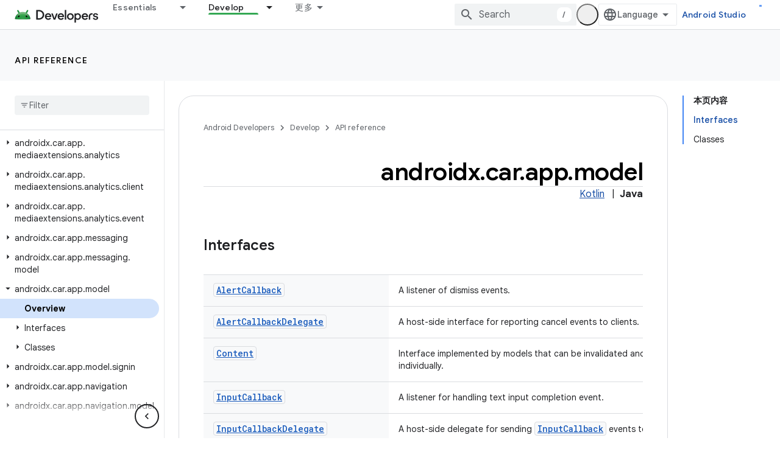

--- FILE ---
content_type: text/javascript
request_url: https://www.gstatic.cn/devrel-devsite/prod/v3df8aae39978de8281d519c083a1ff09816fe422ab8f1bf9f8e360a62fb9949d/android/js/devsite_devsite_search_module__zh_cn.js
body_size: -867
content:
(function(_ds){var window=this;var Yza=function(a){return(0,_ds.R)('<div class="devsite-popout" id="'+_ds.T(a.id)+'"><div class="devsite-popout-result devsite-suggest-results-container" devsite-hide></div></div>')},E7=function(a){a=_ds.S(a)+"\u4e2d\u7684\u6240\u6709\u7ed3\u679c";return(0,_ds.R)('<button type="submit" class="button button-white devsite-search-project-scope" role="option">'+a+"</button>")},F7=function(a,b,c){let d='<button type="submit" class="button button-white devsite-suggest-all-results" role="option">';b?(a=
_ds.S(c)+"\u4e2d\u7684\u6240\u6709\u7ed3\u679c",d+=a):(a="\u201c"+_ds.S(a)+"\u201d\u7684\u6240\u6709\u7ed3\u679c",d+=a);return(0,_ds.R)(d+"</button>")},G7=function(a,b,c,d,e,f,g,h){a=(c?"":'<devsite-analytics-scope action="'+_ds.T(_ds.fM("Restricted "+d))+'">')+'<a class="devsite-result-item-link" href="'+_ds.T(_ds.fM(a))+'" role="option"><span class="devsite-suggestion-fragment">'+_ds.S(b)+"</span>"+(h?'<span class="devsite-suggestion-fragment">'+_ds.S(h)+"</span>":"")+(e?'<span class="devsite-suggestion-fragment">'+
_ds.S(e)+"</span>":"")+(f&&!g?'<span class="devsite-suggestion-fragment">'+_ds.S(f)+"</span>":"");c||(a+='<span class="devsite-label devsite-label-confidential">\u673a\u5bc6</span>');return(0,_ds.R)(a+("</a>"+(c?"":"</devsite-analytics-scope>")))},Zza=function(a){const b=a.projectName,c=a.ov,d=a.query,e=a.yv;a=a.pn;const f=_ds.V(_ds.lM(),'<div class="devsite-suggest-wrapper '+(e?"":"devsite-search-disabled")+'"><div class="devsite-suggest-section"><div class="devsite-result-label">');_ds.X(f,"\u6ca1\u6709\u4e0e\u60a8\u7684\u67e5\u8be2\u76f8\u5173\u7684\u5efa\u8bae");
_ds.V(_ds.X(_ds.V(f,"</div></div>"),e?_ds.V(_ds.X(_ds.X(_ds.V(_ds.lM(),'<div class="devsite-suggest-footer">'),c?E7(b):""),F7(d,c,a)),"</div>"):""),"</div>");return f},$za=function(a){var b=a.YB;const c=a.fC;var d=a.qC;const e=a.projectName,f=a.ov,g=a.query;var h=a.vC;const k=a.yv;a=a.pn;const l=_ds.V(_ds.lM(),'<div class="devsite-suggest-wrapper '+(k?"":"devsite-search-disabled")+'" tabindex="0" role="listbox" aria-label="');_ds.X(l,_ds.WL("\u641c\u7d22\u5efa\u8bae"));_ds.V(l,'"><div class="devsite-suggest-section">');
if(d.length>0){_ds.V(l,'<div class="devsite-suggest-sub-section" role="group" aria-labelledby="devsite-suggest-header-partial-query"><div class="devsite-suggest-header" id="devsite-suggest-header-partial-query">');_ds.X(l,"\u5efa\u8bae\u7684\u641c\u7d22");_ds.V(l,(f?'<span class="devsite-suggest-project">'+_ds.S(e)+"</span>":"")+'</div><devsite-analytics-scope category="Site-Wide Custom Events" label="Search" action="Query Suggestion Click">');var m=d.length;for(var n=0;n<m;n++){var r=d[n];_ds.V(_ds.X(_ds.V(l,
'<div class="devsite-result-item devsite-nav-label" id="suggestion-partial-query-'+_ds.T(n)+'" index=":'+_ds.T(n)+'">'),G7(r.getPath(),r.getTitle(),_ds.dk(r,14),"Query Suggestion Click")),"</div>")}_ds.V(l,"</devsite-analytics-scope></div>")}_ds.V(l,d.length>0&&b.length>0?'<hr role="none">':"");if(b.length>0){_ds.V(l,'<div class="devsite-suggest-sub-section" role="group" aria-labelledby="devsite-suggest-header-product"><div class="devsite-suggest-header" id="devsite-suggest-header-product">');_ds.X(l,
"\u9875\u9762");_ds.V(l,(f?'<span class="devsite-suggest-project">'+_ds.S(e)+"</span>":"")+'</div><devsite-analytics-scope category="Site-Wide Custom Events" label="Search" action="Page Suggestion Click">');m=b.length;for(n=0;n<m;n++)r=b[n],_ds.V(_ds.X(_ds.V(l,'<div class="devsite-result-item devsite-nav-label" id="suggestion-product-'+_ds.T(n)+'" index=":'+_ds.T(n)+'">'),G7(r.getPath(),r.getTitle(),_ds.dk(r,14),"Page Suggestion Click",void 0,_ds.A(r,4),f)),"</div>");_ds.V(l,"</devsite-analytics-scope></div>")}_ds.V(l,
h.length>0&&b.length+d.length>0?'<hr role="none">':"");if(h.length>0){_ds.V(l,'<div class="devsite-suggest-sub-section" role="group" aria-labelledby="devsite-suggest-header-reference"><div class="devsite-suggest-header" id="devsite-suggest-header-reference">');_ds.X(l,"\u53c2\u8003\u9875\u9762");_ds.V(l,(f?'<span class="devsite-suggest-project">'+_ds.S(e)+"</span>":"")+'</div><devsite-analytics-scope category="Site-Wide Custom Events" label="Search" action="Reference Suggestion Click">');m=h.length;
for(n=0;n<m;n++)r=h[n],_ds.V(_ds.X(_ds.V(l,'<div class="devsite-result-item devsite-nav-label" id="suggestion-reference-'+_ds.T(n)+'" index=":'+_ds.T(n)+'">'),G7(r.getPath(),r.getTitle(),_ds.dk(r,14),"Reference Suggestion Click",_ds.A(r,3),_ds.A(r,4),f,_ds.jk(r,10,_ds.Vj())[0])),"</div>");_ds.V(l,"</devsite-analytics-scope></div>")}_ds.V(l,c.length>0&&b.length+d.length+h.length>0?'<hr role="none">':"");if(c.length>0){_ds.V(l,'<div class="devsite-suggest-sub-section" role="group" aria-labelledby="devsite-suggest-header-other-products"><div class="devsite-suggest-header" id="devsite-suggest-header-other-products">');
_ds.X(l,"\u4ea7\u54c1");_ds.V(l,'</div><devsite-analytics-scope category="Site-Wide Custom Events" label="Search" action="Product Suggestion Click">');b=c.length;for(d=0;d<b;d++)h=c[d],_ds.V(_ds.X(_ds.V(l,'<div class="devsite-result-item devsite-nav-label" id="suggestion-other-products-'+_ds.T(d)+'" index=":'+_ds.T(d)+'">'),G7(h.getPath(),h.getTitle(),_ds.dk(h,14),"Product Suggestion Click")),"</div>");_ds.V(l,"</devsite-analytics-scope></div>")}_ds.V(_ds.X(_ds.V(l,"</div>"),k?_ds.V(_ds.X(_ds.X(_ds.V(_ds.lM(),
'<div class="devsite-suggest-footer" role="none">'),f?E7(e):""),F7(g,f,a)),"</div>"):""),"</div>");return l};var aAa=/[ .()<>{}\[\]\/:,]+/,bAa=0,eAa=function(a){a.j&&(a.m.listen(a.j,"suggest-service-search",b=>{a:{var c=a.qa.querySelector(".highlight");if(c&&(c=c.querySelector(".devsite-result-item-link"))){c.click();break a}H7(a,b.detail.originalEvent,!!a.ua)}}),a.m.listen(a.j,"suggest-service-suggestions-received",b=>void cAa(a,b)),a.m.listen(a.j,"suggest-service-focus",()=>{I7(a,"cloud-track-search-focus",null);a.va=!0;J7(a,!0)}),a.m.listen(a.j,"suggest-service-blur",()=>{J7(a,!1)}),a.m.listen(a.j,"suggest-service-input",
()=>{!a.ra["Text Entered Into Search Bar"]&&a.j.query.trim()&&(a.dispatchEvent(new CustomEvent("devsite-analytics-observation",{detail:{category:"Site-Wide Custom Events",label:a.hasAttribute("enable-search-summaries")?"Search with ai summaries enabled":"Search",action:"Text Entered Into Search Bar"},bubbles:!0})),a.ra["Text Entered Into Search Bar"]=!0);a.va&&(I7(a,"cloud-track-search-input",null),a.va=!1)}),a.m.listen(a.j,"suggest-service-navigate",b=>void dAa(a,b)),a.m.listen(document.body,"devsite-page-changed",
()=>a.ra={}),_ds.xha(a.j));a.ea&&a.m.listen(a.ea,"submit",b=>{H7(a,b)});a.qa&&a.m.listen(a.qa,"click",b=>{const c=b.target;if(c.closest(".devsite-result-item-link")){J7(a,!1);let d;I7(a,"cloud-track-search-submit",{query:(d=a.o)==null?void 0:d.value,iD:c})}c.classList.contains("devsite-search-project-scope")&&H7(a,b,!0)});a.Ea&&a.m.listen(a.Ea,"click",()=>void J7(a,!0));a.Ca&&a.m.listen(a.Ca,"click",()=>void J7(a,!1));a.m.listen(document.body,"devsite-content-updated",()=>{const b=_ds.C().searchParams.get("q")||
"";b&&(a.o.value=b)})},cAa=function(a,b){b=b.detail;var c=b.suggestions;b=b.query;if(a.j.query.toLowerCase().startsWith(b.toLowerCase()))if(c){var d=c.xe();c=d.filter(r=>r.Mf()===2);var e=d.filter(r=>r.Mf()===3),f=d.filter(r=>r.Mf()===4).slice(0,5),g=d.filter(r=>r.Mf()===1);d=c.length+f.length+g.length;for(var h of f)h.setPath(_ds.Ao(`${a.ua||"/s/results"}/?q=${h.getTitle()}`).toString());var k=b.split(aAa);e.forEach(r=>_ds.kha(r,_ds.jk(r,10,_ds.Vj()).filter(q=>k.some(z=>q.includes(z)))));h=a.getAttribute("project-name")||
"";var l=a.hasAttribute("project-scope"),m=a.hasAttribute("enable-search"),n=a.getAttribute("tenant-name")||"";c={YB:c,projectName:h,ov:l,fC:g,qC:f,query:b,vC:e,yv:m,pn:n};d===0?_ds.pu(a.oa,Zza,c):(_ds.pu(a.oa,$za,c),fAa(a,b));a.o.setAttribute("aria-expanded","true");a.oa.removeAttribute("hidden")}else a.oa.setAttribute("hidden",""),a.o.setAttribute("aria-expanded","false")},I7=function(a,b,c=null){a.dispatchEvent(new CustomEvent(b,{detail:c,bubbles:!0}))},J7=function(a,b){if(a.ya!==b){_ds.aU(a.j,
b);if(a.ya=b)a.setAttribute("search-active","");else{let c=a.qa.querySelector(".highlight");c&&c.classList.remove("highlight");a.removeAttribute("search-active");a.o.setAttribute("aria-expanded","false");_ds.un(a.oa)}a.hasAttribute("capture")||a.dispatchEvent(new CustomEvent("devsite-search-toggle",{detail:{active:b},bubbles:!0}))}},dAa=function(a,b){var c=b.detail;b=a.oa.querySelector(".highlight");let d;const e=Array.from(a.oa.querySelectorAll(".devsite-result-item"));let f=[];let g,h=-1;if(b){var k=
_ds.Ln(b,l=>l.classList.contains("devsite-suggest-section"));f=Array.from(k.querySelectorAll(".devsite-result-item"));k=_ds.Bn(b.parentNode.parentNode);g=_ds.Cn(b.parentNode.parentNode);h=e.indexOf(b)}switch(c.keyCode){case 37:if(!k&&!g)return;b&&(c=b.getAttribute("index"),g?(d=g.querySelector('[index="'+c+'"]'))||(d=_ds.cb(Array.from(g.querySelectorAll("[index]")))):k&&((d=k.querySelector('[index="'+c+'"]'))||(d=_ds.cb(Array.from(k.querySelectorAll("[index]"))))));break;case 39:if(!k&&!g)return;
b&&(c=b.getAttribute("index"),k?(d=k.querySelector('[index="'+c+'"]'))||(d=_ds.cb(Array.from(k.querySelectorAll("[index]")))):g&&((d=g.querySelector('[index="'+c+'"]'))||(d=_ds.cb(Array.from(g.querySelectorAll("[index]"))))));break;case 38:b?(d=e[h-1])||(d=_ds.cb(f)):d=_ds.cb(e);break;case 40:b?(d=e[h+1])||(d=f[0]):d=e[0]}b&&(b.classList.remove("highlight"),b.removeAttribute("aria-selected"));d&&(a.o.setAttribute("aria-activedescendant",d.id),d.setAttribute("aria-selected","true"),d.classList.add("highlight"),
d.scrollIntoViewIfNeeded&&d.scrollIntoViewIfNeeded()||d.scrollIntoView())},H7=async function(a,b,c=!1){b.preventDefault();b.stopPropagation();if(a.hasAttribute("enable-search")){a.ra["Full Site Search"]||(a.dispatchEvent(new CustomEvent("devsite-analytics-observation",{detail:{category:"Site-Wide Custom Events",label:"Search",action:"Full Site Search"},bubbles:!0})),a.ra["Full Site Search"]=!0);let d;I7(a,"cloud-track-search-submit",{query:(d=a.o)==null?void 0:d.value});b=c&&a.ua?_ds.Ao(a.ua):_ds.Ao(a.ea.getAttribute("action"));
c=new _ds.Qn(b.href);a.j.query&&_ds.eo(c,"q",a.j.query);b.search=c.j.toString();await DevsiteApp.fetchPage(b.href,!a.hasAttribute("disable-history"));J7(a,!1)}},fAa=function(a,b){b=new RegExp(`(${_ds.an(b)})`,"ig");a=a.oa.querySelectorAll(".devsite-suggestion-fragment");for(const c of a)a=c.innerHTML,a=a.replace(b,"<b>$1</b>"),_ds.qg(c,_ds.Rg(_ds.Sg,a))},K7=class extends _ds.Lm{static get observedAttributes(){return["project-scope","url-scoped","disabled"]}constructor(){super();this.ya=!1;this.ra=
{};this.xa="";this.ua=null;this.m=new _ds.u;this.j=null;this.va=!1}disconnectedCallback(){_ds.D(this.m);this.j&&(this.j.dispose(),this.j=null)}attributeChangedCallback(a,b,c){switch(a){case "project-scope":this.xa=c||"";this.j&&(this.j.ya=this.xa);break;case "url-scoped":this.ua=c;break;case "disabled":this.o&&(this.o.disabled=c!==null)}}connectedCallback(){if(this.ea=this.querySelector("form")){this.o=this.ea.querySelector(".devsite-search-query");this.Ea=this.ea.querySelector(".devsite-search-button[search-open]");
this.Ca=this.querySelector(".devsite-search-button[search-close]");var a=`devsite-search-popout-container-id-${++bAa}`;this.o.setAttribute("aria-controls",a);this.qa=_ds.ru(Yza,{id:a});this.oa=this.qa.querySelector(".devsite-suggest-results-container");this.ea.appendChild(this.qa);this.hasAttribute("project-scope")&&(this.xa=this.getAttribute("project-scope"));this.hasAttribute("url-scoped")&&(this.ua=this.getAttribute("url-scoped"));this.ea&&this.o&&(this.j=new _ds.bU(this,this.ea,this.o),this.j.m=
!0,this.j.Ia=this.hasAttribute("enable-query-completion"),this.j.va=!0,this.j.Ea=!0,this.j.Ka=!0,this.j.ya=this.xa,this.j.m=this.hasAttribute("enable-suggestions"));eAa(this)}}};K7.prototype.connectedCallback=K7.prototype.connectedCallback;K7.prototype.attributeChangedCallback=K7.prototype.attributeChangedCallback;K7.prototype.disconnectedCallback=K7.prototype.disconnectedCallback;try{customElements.define("devsite-search",K7)}catch(a){console.warn("devsite.app.customElement.DevsiteSearch",a)};})(_ds_www);
